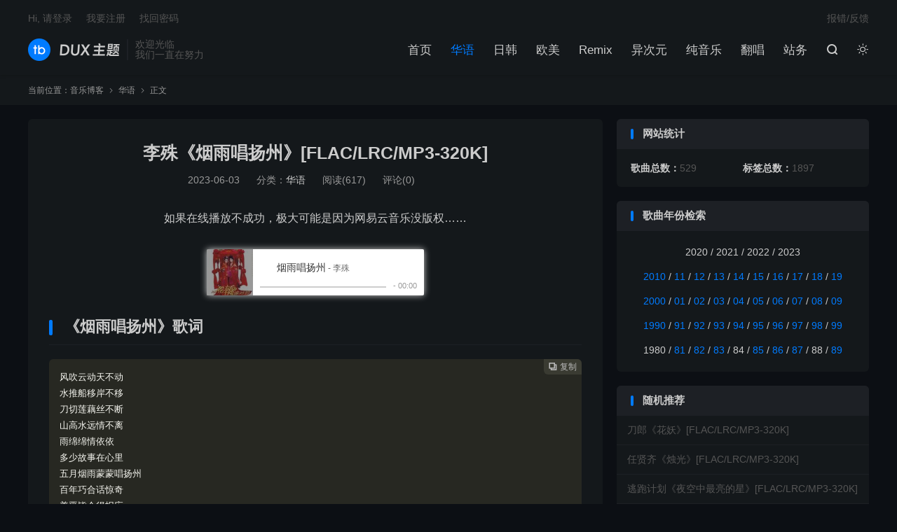

--- FILE ---
content_type: text/html; charset=UTF-8
request_url: https://music.dujin.org/346.html
body_size: 7079
content:
<!DOCTYPE HTML>
<html lang="zh-CN" class="darking" data-night="1">
<head>
<meta charset="UTF-8">
<meta http-equiv="X-UA-Compatible" content="IE=edge">
<meta name="viewport" content="width=device-width, initial-scale=1.0, user-scalable=0, minimum-scale=1.0, maximum-scale=1.0">
<meta name="apple-mobile-web-app-title" content="音乐博客">
<meta http-equiv="Cache-Control" content="no-siteapp">
<title>李殊《烟雨唱扬州》[FLAC/LRC/MP3-320K] - 音乐博客</title>
<meta name='robots' content='max-image-preview:large' />
	<style>img:is([sizes="auto" i], [sizes^="auto," i]) { contain-intrinsic-size: 3000px 1500px }</style>
	
<link rel='stylesheet' id='wp-block-library-css' href='https://music.dujin.org/wp-includes/css/dist/block-library/style.min.css?ver=6.8.3' type='text/css' media='all' />
<style id='classic-theme-styles-inline-css' type='text/css'>
/*! This file is auto-generated */
.wp-block-button__link{color:#fff;background-color:#32373c;border-radius:9999px;box-shadow:none;text-decoration:none;padding:calc(.667em + 2px) calc(1.333em + 2px);font-size:1.125em}.wp-block-file__button{background:#32373c;color:#fff;text-decoration:none}
</style>
<style id='global-styles-inline-css' type='text/css'>
:root{--wp--preset--aspect-ratio--square: 1;--wp--preset--aspect-ratio--4-3: 4/3;--wp--preset--aspect-ratio--3-4: 3/4;--wp--preset--aspect-ratio--3-2: 3/2;--wp--preset--aspect-ratio--2-3: 2/3;--wp--preset--aspect-ratio--16-9: 16/9;--wp--preset--aspect-ratio--9-16: 9/16;--wp--preset--color--black: #000000;--wp--preset--color--cyan-bluish-gray: #abb8c3;--wp--preset--color--white: #ffffff;--wp--preset--color--pale-pink: #f78da7;--wp--preset--color--vivid-red: #cf2e2e;--wp--preset--color--luminous-vivid-orange: #ff6900;--wp--preset--color--luminous-vivid-amber: #fcb900;--wp--preset--color--light-green-cyan: #7bdcb5;--wp--preset--color--vivid-green-cyan: #00d084;--wp--preset--color--pale-cyan-blue: #8ed1fc;--wp--preset--color--vivid-cyan-blue: #0693e3;--wp--preset--color--vivid-purple: #9b51e0;--wp--preset--gradient--vivid-cyan-blue-to-vivid-purple: linear-gradient(135deg,rgba(6,147,227,1) 0%,rgb(155,81,224) 100%);--wp--preset--gradient--light-green-cyan-to-vivid-green-cyan: linear-gradient(135deg,rgb(122,220,180) 0%,rgb(0,208,130) 100%);--wp--preset--gradient--luminous-vivid-amber-to-luminous-vivid-orange: linear-gradient(135deg,rgba(252,185,0,1) 0%,rgba(255,105,0,1) 100%);--wp--preset--gradient--luminous-vivid-orange-to-vivid-red: linear-gradient(135deg,rgba(255,105,0,1) 0%,rgb(207,46,46) 100%);--wp--preset--gradient--very-light-gray-to-cyan-bluish-gray: linear-gradient(135deg,rgb(238,238,238) 0%,rgb(169,184,195) 100%);--wp--preset--gradient--cool-to-warm-spectrum: linear-gradient(135deg,rgb(74,234,220) 0%,rgb(151,120,209) 20%,rgb(207,42,186) 40%,rgb(238,44,130) 60%,rgb(251,105,98) 80%,rgb(254,248,76) 100%);--wp--preset--gradient--blush-light-purple: linear-gradient(135deg,rgb(255,206,236) 0%,rgb(152,150,240) 100%);--wp--preset--gradient--blush-bordeaux: linear-gradient(135deg,rgb(254,205,165) 0%,rgb(254,45,45) 50%,rgb(107,0,62) 100%);--wp--preset--gradient--luminous-dusk: linear-gradient(135deg,rgb(255,203,112) 0%,rgb(199,81,192) 50%,rgb(65,88,208) 100%);--wp--preset--gradient--pale-ocean: linear-gradient(135deg,rgb(255,245,203) 0%,rgb(182,227,212) 50%,rgb(51,167,181) 100%);--wp--preset--gradient--electric-grass: linear-gradient(135deg,rgb(202,248,128) 0%,rgb(113,206,126) 100%);--wp--preset--gradient--midnight: linear-gradient(135deg,rgb(2,3,129) 0%,rgb(40,116,252) 100%);--wp--preset--font-size--small: 13px;--wp--preset--font-size--medium: 20px;--wp--preset--font-size--large: 36px;--wp--preset--font-size--x-large: 42px;--wp--preset--spacing--20: 0.44rem;--wp--preset--spacing--30: 0.67rem;--wp--preset--spacing--40: 1rem;--wp--preset--spacing--50: 1.5rem;--wp--preset--spacing--60: 2.25rem;--wp--preset--spacing--70: 3.38rem;--wp--preset--spacing--80: 5.06rem;--wp--preset--shadow--natural: 6px 6px 9px rgba(0, 0, 0, 0.2);--wp--preset--shadow--deep: 12px 12px 50px rgba(0, 0, 0, 0.4);--wp--preset--shadow--sharp: 6px 6px 0px rgba(0, 0, 0, 0.2);--wp--preset--shadow--outlined: 6px 6px 0px -3px rgba(255, 255, 255, 1), 6px 6px rgba(0, 0, 0, 1);--wp--preset--shadow--crisp: 6px 6px 0px rgba(0, 0, 0, 1);}:where(.is-layout-flex){gap: 0.5em;}:where(.is-layout-grid){gap: 0.5em;}body .is-layout-flex{display: flex;}.is-layout-flex{flex-wrap: wrap;align-items: center;}.is-layout-flex > :is(*, div){margin: 0;}body .is-layout-grid{display: grid;}.is-layout-grid > :is(*, div){margin: 0;}:where(.wp-block-columns.is-layout-flex){gap: 2em;}:where(.wp-block-columns.is-layout-grid){gap: 2em;}:where(.wp-block-post-template.is-layout-flex){gap: 1.25em;}:where(.wp-block-post-template.is-layout-grid){gap: 1.25em;}.has-black-color{color: var(--wp--preset--color--black) !important;}.has-cyan-bluish-gray-color{color: var(--wp--preset--color--cyan-bluish-gray) !important;}.has-white-color{color: var(--wp--preset--color--white) !important;}.has-pale-pink-color{color: var(--wp--preset--color--pale-pink) !important;}.has-vivid-red-color{color: var(--wp--preset--color--vivid-red) !important;}.has-luminous-vivid-orange-color{color: var(--wp--preset--color--luminous-vivid-orange) !important;}.has-luminous-vivid-amber-color{color: var(--wp--preset--color--luminous-vivid-amber) !important;}.has-light-green-cyan-color{color: var(--wp--preset--color--light-green-cyan) !important;}.has-vivid-green-cyan-color{color: var(--wp--preset--color--vivid-green-cyan) !important;}.has-pale-cyan-blue-color{color: var(--wp--preset--color--pale-cyan-blue) !important;}.has-vivid-cyan-blue-color{color: var(--wp--preset--color--vivid-cyan-blue) !important;}.has-vivid-purple-color{color: var(--wp--preset--color--vivid-purple) !important;}.has-black-background-color{background-color: var(--wp--preset--color--black) !important;}.has-cyan-bluish-gray-background-color{background-color: var(--wp--preset--color--cyan-bluish-gray) !important;}.has-white-background-color{background-color: var(--wp--preset--color--white) !important;}.has-pale-pink-background-color{background-color: var(--wp--preset--color--pale-pink) !important;}.has-vivid-red-background-color{background-color: var(--wp--preset--color--vivid-red) !important;}.has-luminous-vivid-orange-background-color{background-color: var(--wp--preset--color--luminous-vivid-orange) !important;}.has-luminous-vivid-amber-background-color{background-color: var(--wp--preset--color--luminous-vivid-amber) !important;}.has-light-green-cyan-background-color{background-color: var(--wp--preset--color--light-green-cyan) !important;}.has-vivid-green-cyan-background-color{background-color: var(--wp--preset--color--vivid-green-cyan) !important;}.has-pale-cyan-blue-background-color{background-color: var(--wp--preset--color--pale-cyan-blue) !important;}.has-vivid-cyan-blue-background-color{background-color: var(--wp--preset--color--vivid-cyan-blue) !important;}.has-vivid-purple-background-color{background-color: var(--wp--preset--color--vivid-purple) !important;}.has-black-border-color{border-color: var(--wp--preset--color--black) !important;}.has-cyan-bluish-gray-border-color{border-color: var(--wp--preset--color--cyan-bluish-gray) !important;}.has-white-border-color{border-color: var(--wp--preset--color--white) !important;}.has-pale-pink-border-color{border-color: var(--wp--preset--color--pale-pink) !important;}.has-vivid-red-border-color{border-color: var(--wp--preset--color--vivid-red) !important;}.has-luminous-vivid-orange-border-color{border-color: var(--wp--preset--color--luminous-vivid-orange) !important;}.has-luminous-vivid-amber-border-color{border-color: var(--wp--preset--color--luminous-vivid-amber) !important;}.has-light-green-cyan-border-color{border-color: var(--wp--preset--color--light-green-cyan) !important;}.has-vivid-green-cyan-border-color{border-color: var(--wp--preset--color--vivid-green-cyan) !important;}.has-pale-cyan-blue-border-color{border-color: var(--wp--preset--color--pale-cyan-blue) !important;}.has-vivid-cyan-blue-border-color{border-color: var(--wp--preset--color--vivid-cyan-blue) !important;}.has-vivid-purple-border-color{border-color: var(--wp--preset--color--vivid-purple) !important;}.has-vivid-cyan-blue-to-vivid-purple-gradient-background{background: var(--wp--preset--gradient--vivid-cyan-blue-to-vivid-purple) !important;}.has-light-green-cyan-to-vivid-green-cyan-gradient-background{background: var(--wp--preset--gradient--light-green-cyan-to-vivid-green-cyan) !important;}.has-luminous-vivid-amber-to-luminous-vivid-orange-gradient-background{background: var(--wp--preset--gradient--luminous-vivid-amber-to-luminous-vivid-orange) !important;}.has-luminous-vivid-orange-to-vivid-red-gradient-background{background: var(--wp--preset--gradient--luminous-vivid-orange-to-vivid-red) !important;}.has-very-light-gray-to-cyan-bluish-gray-gradient-background{background: var(--wp--preset--gradient--very-light-gray-to-cyan-bluish-gray) !important;}.has-cool-to-warm-spectrum-gradient-background{background: var(--wp--preset--gradient--cool-to-warm-spectrum) !important;}.has-blush-light-purple-gradient-background{background: var(--wp--preset--gradient--blush-light-purple) !important;}.has-blush-bordeaux-gradient-background{background: var(--wp--preset--gradient--blush-bordeaux) !important;}.has-luminous-dusk-gradient-background{background: var(--wp--preset--gradient--luminous-dusk) !important;}.has-pale-ocean-gradient-background{background: var(--wp--preset--gradient--pale-ocean) !important;}.has-electric-grass-gradient-background{background: var(--wp--preset--gradient--electric-grass) !important;}.has-midnight-gradient-background{background: var(--wp--preset--gradient--midnight) !important;}.has-small-font-size{font-size: var(--wp--preset--font-size--small) !important;}.has-medium-font-size{font-size: var(--wp--preset--font-size--medium) !important;}.has-large-font-size{font-size: var(--wp--preset--font-size--large) !important;}.has-x-large-font-size{font-size: var(--wp--preset--font-size--x-large) !important;}
:where(.wp-block-post-template.is-layout-flex){gap: 1.25em;}:where(.wp-block-post-template.is-layout-grid){gap: 1.25em;}
:where(.wp-block-columns.is-layout-flex){gap: 2em;}:where(.wp-block-columns.is-layout-grid){gap: 2em;}
:root :where(.wp-block-pullquote){font-size: 1.5em;line-height: 1.6;}
</style>
<link rel='stylesheet' id='style-css' href='https://music.dujin.org/wp-content/themes/dux/style.css?ver=8.2' type='text/css' media='all' />
<script type="text/javascript" src="https://music.dujin.org/wp-content/themes/dux/assets/js/libs/jquery.min.js?ver=8.2" id="jquery-js"></script>
<link rel="https://api.w.org/" href="https://music.dujin.org/wp-json/" /><link rel="alternate" title="JSON" type="application/json" href="https://music.dujin.org/wp-json/wp/v2/posts/346" /><link rel="canonical" href="https://music.dujin.org/346.html" />
<meta name="keywords" content="2000,上错花轿嫁对郎,张子恩,感动的心,李殊,烟雨唱扬州,童边,华语">
<meta name="description" content="《烟雨唱扬州》歌词    风吹云动天不动 水推船移岸不移 刀切莲藕丝不断 山高水远情不离 雨绵绵情依依 多少故事在心里 五月烟雨蒙蒙唱扬州 百年巧合话惊奇 善恶皆会得报应 祸福自然有天理 姻缘桩桩似线牵 万事幽幽当自立 雨绵绵情依依 多少故事在心里 五月烟雨蒙蒙唱扬州 百年巧合话惊奇 雨绵绵情依依 多少故事在心里 五月">
<link rel="shortcut icon" href="https://music.dujin.org/favicon.ico">
</head>
<body class="wp-singular post-template-default single single-post postid-346 single-format-standard wp-theme-dux home m-excerpt-cat ajaxnumber comment-open site-layout-2 list-text text-justify-on m-sidebar like-on-loguser m-user-on dark-on">
<header class="header">
	<div class="container">
		<div class="logo"><a href="https://music.dujin.org" title="音乐博客"><img src="https://music.dujin.org/wp-content/themes/dux/assets/img/logo.png" alt="音乐博客"><img class="-dark" src="https://music.dujin.org/wp-content/themes/dux/assets/img/logo-dark.png" alt="音乐博客">音乐博客</a></div>		<div class="brand">欢迎光临<br>我们一直在努力</div>		<ul class="site-nav site-navbar">
			<li><a href="https://music.dujin.org/">首页</a></li>
<li class="current-post-ancestor current-menu-parent"><a href="https://music.dujin.org/huayu">华语</a></li>
<li><a href="https://music.dujin.org/rihan">日韩</a></li>
<li><a href="https://music.dujin.org/oumei">欧美</a></li>
<li><a href="https://music.dujin.org/remix">Remix</a></li>
<li><a href="https://music.dujin.org/yiciyuan">异次元</a></li>
<li><a href="https://music.dujin.org/chunyinyue">纯音乐</a></li>
<li><a href="https://music.dujin.org/fanchang">翻唱</a></li>
<li><a href="https://music.dujin.org/zhanwu">站务</a></li>
							<li class="navto-search"><a href="javascript:;" class="search-show"><i class="tbfa">&#xe611;</i></a></li>
										<li class="sitedark" etap="darking"><i class="tbfa">&#xe6a0;</i><i class="tbfa">&#xe635;</i></li>
					</ul>
				<div class="topbar">
			<ul class="site-nav topmenu">
				<li><a href="https://music.dujin.org/baocuo">报错/反馈</a></li>
							</ul>
												<a rel="nofollow" href="javascript:;" class="signin-loader">Hi, 请登录</a>
					&nbsp; &nbsp; <a rel="nofollow" href="javascript:;" class="signup-loader">我要注册</a>
					&nbsp; &nbsp; <a rel="nofollow" href="https://music.dujin.org/zhaohuimima">找回密码</a>
									</div>
																<a rel="nofollow" href="javascript:;" class="signin-loader m-icon-user"><i class="tbfa">&#xe641;</i></a>
										</div>
</header>
	<div class="m-icon-nav">
		<i class="tbfa">&#xe612;</i>
		<i class="tbfa">&#xe606;</i>
	</div>
<div class="site-search">
	<div class="container">
		<form method="get" class="site-search-form" action="https://music.dujin.org/">
    <input class="search-input" name="s" type="text" placeholder="输入关键字" value="" required="required">
    <button class="search-btn" type="submit"><i class="tbfa">&#xe611;</i></button>
</form>	</div>
</div>
	<div class="breadcrumbs">
		<div class="container">当前位置：<a href="https://music.dujin.org">音乐博客</a> <small><i class="tbfa">&#xe87e;</i></small> <a href="https://music.dujin.org/huayu">华语</a> <small><i class="tbfa">&#xe87e;</i></small> 正文</div>
	</div>
<section class="container">
	<div class="content-wrap">
	<div class="content">
				<header class="article-header">
			<h1 class="article-title"><a href="https://music.dujin.org/346.html">李殊《烟雨唱扬州》[FLAC/LRC/MP3-320K]</a></h1>
			<div class="article-meta">
				<span class="item">2023-06-03</span>												<span class="item">分类：<a href="https://music.dujin.org/huayu" rel="category tag">华语</a></span>
				<span class="item post-views">阅读(<span class="ajaxpv" data-id="346"></span>)</span>				<span class="item">评论(0)</span>				<span class="item"></span>
			</div>
		</header>
		<article class="article-content">
			<div class="orbui orbui-post orbui-post-01">如果在线播放不成功，极大可能是因为网易云音乐没版权……</div>						
<iframe frameborder="no" border="0" marginwidth="0" marginheight="0" width=330 height=86 src="//music.163.com/outchain/player?type=2&id=34986705&auto=1&height=66"></iframe>



<h2 class="wp-block-heading">《烟雨唱扬州》歌词</h2>



<pre class="wp-block-code"><code>风吹云动天不动
水推船移岸不移
刀切莲藕丝不断
山高水远情不离
雨绵绵情依依
多少故事在心里
五月烟雨蒙蒙唱扬州
百年巧合话惊奇
善恶皆会得报应
祸福自然有天理
姻缘桩桩似线牵
万事幽幽当自立
雨绵绵情依依
多少故事在心里
五月烟雨蒙蒙唱扬州
百年巧合话惊奇
雨绵绵情依依
多少故事在心里
五月烟雨蒙蒙唱扬州
百年巧合话惊奇</code></pre>



<h2 class="wp-block-heading">《烟雨唱扬州》下载</h2>



<p><a href="https://www.aliyundrive.com/s/2qYHR3vFPxw" target="_blank" rel="noreferrer noopener">https://www.aliyundrive.com/s/2qYHR3vFPxw</a></p>
					</article>
						            <div class="post-actions">
            	<a href="javascript:;" etap="like" class="post-like action action-like" data-pid="346"><i class="tbfa">&#xe64c;</i>赞(<span>0</span>)</a>            	            	            </div>
        		<div class="post-copyright">未经允许不得转载：<a href="https://music.dujin.org">音乐博客</a> &raquo; <a href="https://music.dujin.org/346.html">李殊《烟雨唱扬州》[FLAC/LRC/MP3-320K]</a></div>		
		
		<div class="article-tags"><a href="https://music.dujin.org/tag/2000" rel="tag">2000</a><a href="https://music.dujin.org/tag/%e4%b8%8a%e9%94%99%e8%8a%b1%e8%bd%bf%e5%ab%81%e5%af%b9%e9%83%8e" rel="tag">上错花轿嫁对郎</a><a href="https://music.dujin.org/tag/%e5%bc%a0%e5%ad%90%e6%81%a9" rel="tag">张子恩</a><a href="https://music.dujin.org/tag/%e6%84%9f%e5%8a%a8%e7%9a%84%e5%bf%83" rel="tag">感动的心</a><a href="https://music.dujin.org/tag/%e6%9d%8e%e6%ae%8a" rel="tag">李殊</a><a href="https://music.dujin.org/tag/%e7%83%9f%e9%9b%a8%e5%94%b1%e6%89%ac%e5%b7%9e" rel="tag">烟雨唱扬州</a><a href="https://music.dujin.org/tag/%e7%ab%a5%e8%be%b9" rel="tag">童边</a></div>
		
		
		            <nav class="article-nav">
                <span class="article-nav-prev">上一篇<br><a href="https://music.dujin.org/345.html" rel="prev">李圣杰《手放开》[FLAC/LRC/MP3-320K]</a></span>
                <span class="article-nav-next">下一篇<br><a href="https://music.dujin.org/347.html" rel="next">李玟《想你的365天》[FLAC/LRC/MP3-320K]</a></span>
            </nav>
        
				<div class="relates relates-text"><div class="title"><h3>相关推荐</h3></div><ul><li>暂无文章</li></ul></div>				<div class="title" id="comments">
	<h3>评论 <small>抢沙发</small></h3>
</div>
<div id="respond" class="no_webshot">
			<div class="comment-signarea">
			<h3 class="text-muted">评论前必须登录！</h3>
			<p>
									<a rel="nofollow" href="javascript:;" class="btn btn-primary signin-loader">立即登录</a> &nbsp; <a rel="nofollow" href="javascript:;" class="btn btn-default signup-loader">注册</a>
							</p>
		</div>
	</div>
	</div>
	</div>
	<div class="sidebar">
<div class="widget widget_ui_statistics"><h3>网站统计</h3><ul><li><strong>歌曲总数：</strong>529</li><li><strong>标签总数：</strong>1897</li></ul></div><div class="widget_text widget-on-phone widget widget_custom_html"><h3>歌曲年份检索</h3><div class="textwidget custom-html-widget"><p style="text-align: center;">2020 / 2021 / 2022 / 2023</p>
<p style="text-align: center;"><a href="https://music.dujin.org/tag/2010">2010</a> / <a href="https://music.dujin.org/tag/2011">11</a> / <a href="https://music.dujin.org/tag/2012">12</a> / <a href="https://music.dujin.org/tag/2013">13</a> / <a href="https://music.dujin.org/tag/2014">14</a> / <a href="https://music.dujin.org/tag/2015">15</a> / <a href="https://music.dujin.org/tag/2016">16</a> / <a href="https://music.dujin.org/tag/2017">17</a> / <a href="https://music.dujin.org/tag/2018">18</a> / <a href="https://music.dujin.org/tag/2019">19</a></p>
<p style="text-align: center;"><a href="https://music.dujin.org/tag/2000">2000</a> / <a href="https://music.dujin.org/tag/2001">01</a> / <a href="https://music.dujin.org/tag/2002">02</a> / <a href="https://music.dujin.org/tag/2003">03</a> / <a href="https://music.dujin.org/tag/2004">04</a> / <a href="https://music.dujin.org/tag/2005">05</a> / <a href="https://music.dujin.org/tag/2006">06</a> / <a href="https://music.dujin.org/tag/2007">07</a> / <a href="https://music.dujin.org/tag/2008">08</a> / <a href="https://music.dujin.org/tag/2009">09</a></p>
<p style="text-align: center;"><a href="https://music.dujin.org/tag/1990">1990</a> / <a href="https://music.dujin.org/tag/1991">91</a> / <a href="https://music.dujin.org/tag/1992">92</a> / <a href="https://music.dujin.org/tag/1993">93</a> / <a href="https://music.dujin.org/tag/1994">94</a> / <a href="https://music.dujin.org/tag/1995">95</a> / <a href="https://music.dujin.org/tag/1996">96</a> / <a href="https://music.dujin.org/tag/1997">97</a> / <a href="https://music.dujin.org/tag/1998">98</a> / <a href="https://music.dujin.org/tag/1999">99</a></p>
<p style="text-align: center;">1980 / <a href="https://music.dujin.org/tag/1981">81</a> / <a href="https://music.dujin.org/tag/1982">82</a> / <a href="https://music.dujin.org/tag/1983">83</a> / 84 / <a href="https://music.dujin.org/tag/1985">85</a> / <a href="https://music.dujin.org/tag/1986">86</a> / <a href="https://music.dujin.org/tag/1987">87</a> / 88 / <a href="https://music.dujin.org/tag/1989">89</a></p></div></div><div class="widget-on-phone widget widget_ui_posts"><h3>随机推荐</h3><ul class="nopic"><li class="noimg"><a href="https://music.dujin.org/531.html"><span class="text">刀郎《花妖》[FLAC/LRC/MP3-320K]</span></a></li><li class="noimg"><a href="https://music.dujin.org/83.html"><span class="text">任贤齐《烛光》[FLAC/LRC/MP3-320K]</span></a></li><li class="noimg"><a href="https://music.dujin.org/525.html"><span class="text">逃跑计划《夜空中最亮的星》[FLAC/LRC/MP3-320K]</span></a></li><li class="noimg"><a href="https://music.dujin.org/378.html"><span class="text">林志颖《十七岁的雨季》[FLAC/LRC/MP3-320K]</span></a></li><li class="noimg"><a href="https://music.dujin.org/347.html"><span class="text">李玟《想你的365天》[FLAC/LRC/MP3-320K]</span></a></li><li class="noimg"><a href="https://music.dujin.org/342.html"><span class="text">李荣浩《李白》[FLAC/LRC/MP3-320K]</span></a></li></ul></div></div></section>


<footer class="footer">
	<div class="container">
						<p>&copy; 2010-2025 &nbsp; <a href="https://music.dujin.org">音乐博客</a> &nbsp; <a href="https://music.dujin.org/sitemap.xml">网站地图</a>
</p>
		请求次数：14 次，加载用时：0.629 秒，内存占用：5.23 MB		<script defer src="https://tongji.dujin.org/random-string.js" data-website-id="1259002a-e542-4303-944b-be85097b2ad0"></script>	</div>
</footer>


<div class="sign">
		<div class="sign-mask"></div>
		<div class="sign-tips"></div>
		<form class="-in">
			<h4><small class="signup-loader">切换注册</small>登录</h4>
			<div class="-item">
				<label for="inputEmail">用户名或邮箱</label>
				<input type="text" name="username" class="ipt" id="inputEmail" placeholder="用户名或邮箱">
			</div>
			<div class="-item">
				<a href="https://music.dujin.org/zhaohuimima">找回密码</a>
				<label for="inputPassword">密码</label>
				<input type="password" name="password" class="ipt" id="inputPassword" placeholder="登录密码">
			</div>
			<div class="sign-submit">
				<input type="button" class="btn btn-primary btn-block signinsubmit-loader" name="submit" value="登录" id="site_login">
				<input type="hidden" name="action" value="signin">
				<label><input type="checkbox" checked="checked" name="remember" value="forever">记住我</label>
			</div>
		</form>
		<form class="-up">
			<h4><small class="signin-loader">切换登录</small>注册</h4>
			<div class="-item">
				<label for="inputName">昵称</label>
				<input type="text" name="name" class="ipt" id="inputName" placeholder="设置昵称">
			</div>
			<div class="-item">
				<label for="inputEmail2">邮箱</label>
				<input type="email" name="email" class="ipt" id="inputEmail2" placeholder="邮箱">
			</div>
			<div class="sign-submit">
				<input type="button" class="btn btn-primary btn-block signupsubmit-loader" name="submit" value="快速注册" id="site_register">
				<input type="hidden" name="action" value="signup">
			</div>
		</form>
	</div><script>
	window.TBUI = {"www":"https:\/\/music.dujin.org","uri":"https:\/\/music.dujin.org\/wp-content\/themes\/dux","ajaxurl":"https:\/\/music.dujin.org\/wp-admin\/admin-ajax.php","ver":"8.2","roll":"2 3 4","copyoff":0,"ajaxpager":"5","fullimage":"1","captcha":0,"captcha_appid":"","captcha_comment":1}</script>
<script type="speculationrules">
{"prefetch":[{"source":"document","where":{"and":[{"href_matches":"\/*"},{"not":{"href_matches":["\/wp-*.php","\/wp-admin\/*","\/wp-content\/uploads\/*","\/wp-content\/*","\/wp-content\/plugins\/*","\/wp-content\/themes\/dux\/*","\/*\\?(.+)"]}},{"not":{"selector_matches":"a[rel~=\"nofollow\"]"}},{"not":{"selector_matches":".no-prefetch, .no-prefetch a"}}]},"eagerness":"conservative"}]}
</script>
<script type="text/javascript" src="https://music.dujin.org/wp-content/themes/dux/assets/js/loader.js?ver=8.2" id="loader-js"></script>
</body>
</html>
<!-- This website is like a Rocket, isn't it? Performance optimized by WP Rocket. Learn more: https://wp-rocket.me - Debug: cached@1761579779 -->

--- FILE ---
content_type: text/html; charset=UTF-8
request_url: https://music.dujin.org/wp-admin/admin-ajax.php?callback=jQuery36006358557676785492_1769012345632&action=tb_the_postview&postid=346&_=1769012345633
body_size: 211
content:
jQuery36006358557676785492_1769012345632({"views":617})

--- FILE ---
content_type: application/javascript
request_url: https://fp-upload.dun.163.com/v2/js/d
body_size: 185
content:
{"code":200,"data":{"dt":"wHYY7UP+tb9ABhQFVEKD2+hXYpiAxyqL","st":1769012365693,"tid":"yXE/E78W7z5BExBBBQKXi61GctzAlz6a"},"msg":"ok"}

--- FILE ---
content_type: text/plain;charset=UTF-8
request_url: https://music.163.com/weapi/song/enhance/player/url
body_size: 321
content:
{"data":[{"id":34986705,"url":null,"br":0,"size":0,"md5":null,"code":404,"expi":1200,"type":null,"gain":0.0,"peak":null,"closedGain":0.0,"closedPeak":0.0,"fee":0,"uf":null,"payed":0,"flag":260,"canExtend":false,"freeTrialInfo":null,"level":null,"encodeType":null,"channelLayout":null,"freeTrialPrivilege":{"resConsumable":false,"userConsumable":false,"listenType":null,"cannotListenReason":1,"playReason":null,"freeLimitTagType":null},"freeTimeTrialPrivilege":{"resConsumable":false,"userConsumable":false,"type":0,"remainTime":0},"urlSource":0,"rightSource":0,"podcastCtrp":null,"effectTypes":null,"time":0,"message":null,"levelConfuse":null,"musicId":null,"accompany":null,"sr":0,"auEff":null,"immerseType":null,"beatType":0}],"code":200}

--- FILE ---
content_type: text/plain;charset=UTF-8
request_url: https://music.163.com/weapi/song/detail
body_size: 883
content:
{"songs":[{"name":"烟雨唱扬州","id":34986705,"position":0,"alias":["《上错花轿嫁对郎》片尾曲"],"status":0,"fee":8,"copyrightId":22019,"disc":"1","no":2,"artists":[{"name":"李殊","id":8416,"picId":0,"img1v1Id":0,"briefDesc":"","picUrl":"https://p2.music.126.net/6y-UleORITEDbvrOLV0Q8A==/5639395138885805.jpg","img1v1Url":"https://p2.music.126.net/6y-UleORITEDbvrOLV0Q8A==/5639395138885805.jpg","albumSize":0,"alias":[],"trans":"","musicSize":0,"topicPerson":0}],"album":{"name":"上错花轿嫁对郎 电视原声带","id":3308103,"type":"Single","size":2,"picId":3288639279680626,"blurPicUrl":"https://p2.music.126.net/evCiIB0RDN0tddnK7-O0fA==/3288639279680626.jpg","companyId":0,"pic":3288639279680626,"picUrl":"https://p2.music.126.net/evCiIB0RDN0tddnK7-O0fA==/3288639279680626.jpg","publishTime":946656000007,"description":"","tags":"","company":"","briefDesc":"","artist":{"name":"","id":0,"picId":0,"img1v1Id":0,"briefDesc":"","picUrl":"https://p2.music.126.net/6y-UleORITEDbvrOLV0Q8A==/5639395138885805.jpg","img1v1Url":"https://p2.music.126.net/6y-UleORITEDbvrOLV0Q8A==/5639395138885805.jpg","albumSize":0,"alias":[],"trans":"","musicSize":0,"topicPerson":0},"songs":[],"alias":[],"status":0,"copyrightId":0,"commentThreadId":"R_AL_3_3308103","artists":[{"name":"群星","id":122455,"picId":0,"img1v1Id":0,"briefDesc":"","picUrl":"https://p2.music.126.net/6y-UleORITEDbvrOLV0Q8A==/5639395138885805.jpg","img1v1Url":"https://p2.music.126.net/6y-UleORITEDbvrOLV0Q8A==/5639395138885805.jpg","albumSize":0,"alias":[],"trans":"","musicSize":0,"topicPerson":0}],"subType":"录音室版","transName":null,"onSale":false,"mark":0,"gapless":0,"dolbyMark":0},"starred":false,"popularity":100.0,"score":100,"starredNum":0,"duration":167319,"playedNum":0,"dayPlays":0,"hearTime":0,"sqMusic":{"name":null,"id":105800670,"size":17784702,"extension":"flac","sr":44100,"dfsId":0,"bitrate":850336,"playTime":167319,"volumeDelta":-40430.0},"hrMusic":null,"ringtone":null,"crbt":null,"audition":null,"copyFrom":"","commentThreadId":"R_SO_4_34986705","rtUrl":null,"ftype":0,"rtUrls":[],"copyright":0,"transName":null,"sign":null,"mark":0,"originCoverType":1,"originSongSimpleData":null,"single":0,"noCopyrightRcmd":null,"hMusic":{"name":null,"id":105800672,"size":6695749,"extension":"mp3","sr":44100,"dfsId":0,"bitrate":320000,"playTime":167319,"volumeDelta":-40408.0},"mMusic":{"name":null,"id":105800673,"size":4017466,"extension":"mp3","sr":44100,"dfsId":0,"bitrate":192000,"playTime":167319,"volumeDelta":-37810.0},"lMusic":{"name":null,"id":105800674,"size":2678325,"extension":"mp3","sr":44100,"dfsId":0,"bitrate":128000,"playTime":167319,"volumeDelta":-36054.0},"bMusic":{"name":null,"id":105800674,"size":2678325,"extension":"mp3","sr":44100,"dfsId":0,"bitrate":128000,"playTime":167319,"volumeDelta":-36054.0},"mvid":0,"rtype":0,"rurl":null,"mp3Url":null}],"equalizers":{},"code":200}